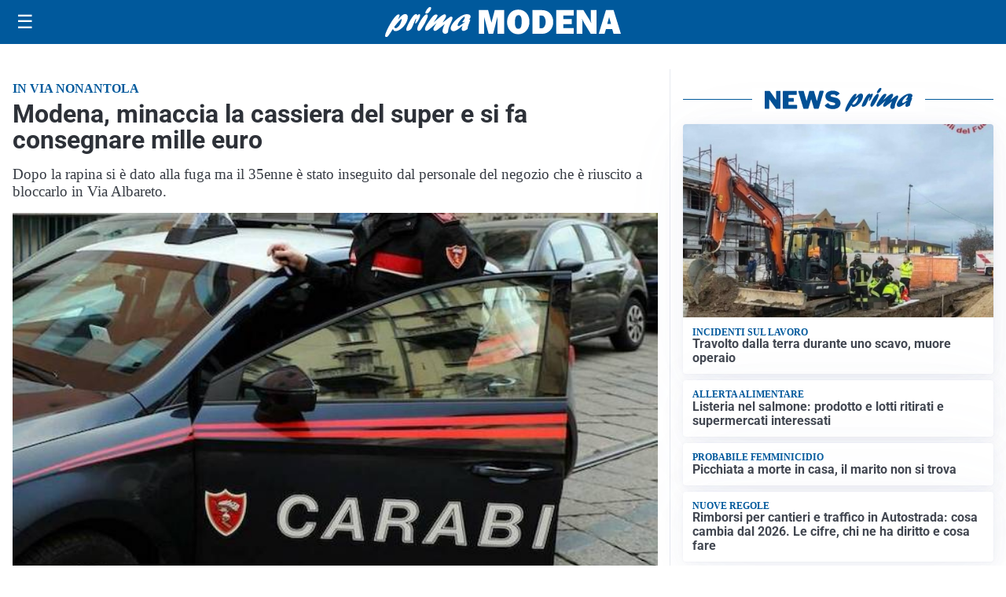

--- FILE ---
content_type: text/html; charset=utf8
request_url: https://primamodena.it/media/my-theme/widgets/list-posts/sidebar-video-piu-visti.html?ts=29413663
body_size: 447
content:
<div class="widget-title"><span>Video più visti</span></div>
<div class="widget-sidebar-featured-poi-lista">
            
                    <article class="featured">
                <a href="https://primamodena.it/attualita/qc-celebra-il-natale-con-make-a-wish-e-inaugura-salsomaggiore/">
                                            <figure><img width="480" height="300" src="https://primamodena.it/media/2025/11/SM_SCALONE-1024x684-1-480x300.jpg" class="attachment-thumbnail size-thumbnail wp-post-image" alt="QC celebra il Natale con &#8220;Make a Wish&#8221; e inaugura Salsomaggiore" loading="lazy" sizes="(max-width: 480px) 480px, (max-width: 1024px) 640px, 1280px" decoding="async" /></figure>
                                        <div class="post-meta">
                                                    <span class="lancio">benessere</span>
                                                <h3>QC celebra il Natale con &#8220;Make a Wish&#8221; e inaugura Salsomaggiore</h3>
                    </div>
                </a>
            </article>
            </div>

<div class="widget-footer"><a role="button" href="/multimedia/video/" class="outline widget-more-button">Altri video</a></div>